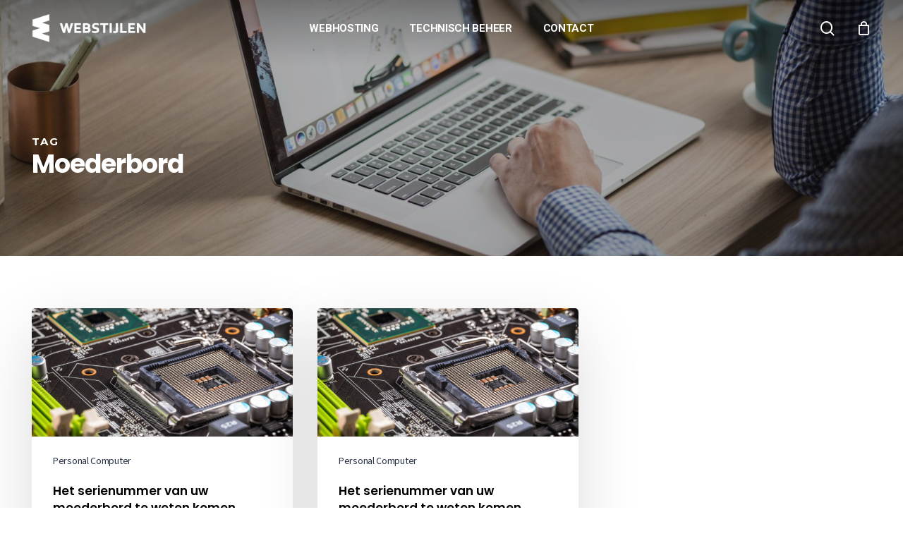

--- FILE ---
content_type: text/html; charset=UTF-8
request_url: https://www.webstijlen.nl/onderwerp/moederbord/
body_size: 21759
content:
<!doctype html>
<html lang="nl-NL" class="no-js">
<head>
	<meta charset="UTF-8">
	<meta name="viewport" content="width=device-width, initial-scale=1, maximum-scale=1, user-scalable=0" /><link rel="shortcut icon" href="https://www.webstijlen.nl/wp-content/uploads/2016/07/apple-touch-icon-152x152.png" /><meta name='robots' content='index, follow, max-image-preview:large, max-snippet:-1, max-video-preview:-1' />

	<!-- This site is optimized with the Yoast SEO plugin v26.8 - https://yoast.com/product/yoast-seo-wordpress/ -->
	<title>Meer over Moederbord</title>
	<link rel="canonical" href="https://www.webstijlen.nl/onderwerp/moederbord/" />
	<meta property="og:locale" content="nl_NL" />
	<meta property="og:type" content="article" />
	<meta property="og:title" content="Meer over Moederbord" />
	<meta property="og:url" content="https://www.webstijlen.nl/onderwerp/moederbord/" />
	<meta property="og:site_name" content="Webstijlen" />
	<meta name="twitter:card" content="summary_large_image" />
	<meta name="twitter:site" content="@Webstijlen" />
	<script type="application/ld+json" class="yoast-schema-graph">{"@context":"https://schema.org","@graph":[{"@type":"CollectionPage","@id":"https://www.webstijlen.nl/onderwerp/moederbord/","url":"https://www.webstijlen.nl/onderwerp/moederbord/","name":"Meer over Moederbord","isPartOf":{"@id":"https://www.webstijlen.nl/#website"},"primaryImageOfPage":{"@id":"https://www.webstijlen.nl/onderwerp/moederbord/#primaryimage"},"image":{"@id":"https://www.webstijlen.nl/onderwerp/moederbord/#primaryimage"},"thumbnailUrl":"https://www.webstijlen.nl/wp-content/uploads/2018/07/moederbord.jpg","breadcrumb":{"@id":"https://www.webstijlen.nl/onderwerp/moederbord/#breadcrumb"},"inLanguage":"nl-NL"},{"@type":"ImageObject","inLanguage":"nl-NL","@id":"https://www.webstijlen.nl/onderwerp/moederbord/#primaryimage","url":"https://www.webstijlen.nl/wp-content/uploads/2018/07/moederbord.jpg","contentUrl":"https://www.webstijlen.nl/wp-content/uploads/2018/07/moederbord.jpg","width":2000,"height":986},{"@type":"BreadcrumbList","@id":"https://www.webstijlen.nl/onderwerp/moederbord/#breadcrumb","itemListElement":[{"@type":"ListItem","position":1,"name":"Home","item":"https://www.webstijlen.nl/"},{"@type":"ListItem","position":2,"name":"Moederbord"}]},{"@type":"WebSite","@id":"https://www.webstijlen.nl/#website","url":"https://www.webstijlen.nl/","name":"Webstijlen","description":"Dé WordPress specialist met gevoel voor uw merk","potentialAction":[{"@type":"SearchAction","target":{"@type":"EntryPoint","urlTemplate":"https://www.webstijlen.nl/?s={search_term_string}"},"query-input":{"@type":"PropertyValueSpecification","valueRequired":true,"valueName":"search_term_string"}}],"inLanguage":"nl-NL"}]}</script>
	<!-- / Yoast SEO plugin. -->


<link rel='dns-prefetch' href='//fonts.googleapis.com' />
<link rel="preload" href="https://www.webstijlen.nl/wp-content/themes/salient/css/fonts/icomoon.woff?v=1.7" as="font" type="font/woff" crossorigin="anonymous"><style id='wp-img-auto-sizes-contain-inline-css' type='text/css'>
img:is([sizes=auto i],[sizes^="auto," i]){contain-intrinsic-size:3000px 1500px}
/*# sourceURL=wp-img-auto-sizes-contain-inline-css */
</style>
<link rel='stylesheet' id='woocommerce-layout-css' href='https://www.webstijlen.nl/wp-content/plugins/woocommerce/assets/css/woocommerce-layout.css?ver=10.4.3' type='text/css' media='all' />
<link rel='stylesheet' id='woocommerce-smallscreen-css' href='https://www.webstijlen.nl/wp-content/plugins/woocommerce/assets/css/woocommerce-smallscreen.css?ver=10.4.3' type='text/css' media='only screen and (max-width: 768px)' />
<link rel='stylesheet' id='woocommerce-general-css' href='https://www.webstijlen.nl/wp-content/plugins/woocommerce/assets/css/woocommerce.css?ver=10.4.3' type='text/css' media='all' />
<style id='woocommerce-inline-inline-css' type='text/css'>
.woocommerce form .form-row .required { visibility: visible; }
/*# sourceURL=woocommerce-inline-inline-css */
</style>
<link rel='stylesheet' id='parent-style-css' href='https://www.webstijlen.nl/wp-content/themes/salient/style.css?ver=6.9' type='text/css' media='all' />
<link rel='stylesheet' id='salient-grid-system-css' href='https://www.webstijlen.nl/wp-content/themes/salient/css/build/grid-system.css?ver=18.0.2' type='text/css' media='all' />
<link rel='stylesheet' id='main-styles-css' href='https://www.webstijlen.nl/wp-content/themes/salient/css/build/style.css?ver=18.0.2' type='text/css' media='all' />
<style id='main-styles-inline-css' type='text/css'>

		@font-face{
		     font-family:'Open Sans';
		     src:url('https://www.webstijlen.nl/wp-content/themes/salient/css/fonts/OpenSans-Light.woff') format('woff');
		     font-weight:300;
		     font-style:normal; font-display: swap;
		}
		 @font-face{
		     font-family:'Open Sans';
		     src:url('https://www.webstijlen.nl/wp-content/themes/salient/css/fonts/OpenSans-Regular.woff') format('woff');
		     font-weight:400;
		     font-style:normal; font-display: swap;
		}
		 @font-face{
		     font-family:'Open Sans';
		     src:url('https://www.webstijlen.nl/wp-content/themes/salient/css/fonts/OpenSans-SemiBold.woff') format('woff');
		     font-weight:600;
		     font-style:normal; font-display: swap;
		}
		 @font-face{
		     font-family:'Open Sans';
		     src:url('https://www.webstijlen.nl/wp-content/themes/salient/css/fonts/OpenSans-Bold.woff') format('woff');
		     font-weight:700;
		     font-style:normal; font-display: swap;
		}
@media only screen and (max-width:999px){#ajax-content-wrap .top-level .nectar-post-grid[data-animation*="fade"] .nectar-post-grid-item,#ajax-content-wrap .top-level .nectar-post-grid[data-animation="zoom-out-reveal"] .nectar-post-grid-item *:not(.content):not(.bg-overlay),#ajax-content-wrap .top-level .nectar-post-grid[data-animation="zoom-out-reveal"] .nectar-post-grid-item *:before{transform:none;opacity:1;clip-path:none;}#ajax-content-wrap .top-level .nectar-post-grid[data-animation="zoom-out-reveal"] .nectar-post-grid-item .nectar-el-parallax-scroll .nectar-post-grid-item-bg-wrap-inner{transform:scale(1.275);}}.wpb_row.vc_row.top-level .nectar-video-bg{opacity:1;height:100%;width:100%;object-fit:cover;object-position:center center;}body.using-mobile-browser .wpb_row.vc_row.top-level .nectar-video-wrap{left:0;}body.using-mobile-browser .wpb_row.vc_row.top-level.full-width-section .nectar-video-wrap:not(.column-video){left:50%;}body.using-mobile-browser #nectar_fullscreen_rows[data-mobile-disable="off"] .wpb_row.vc_row.top-level.full-width-section .nectar-video-wrap:not(.column-video){left:0;}.wpb_row.vc_row.top-level .nectar-video-wrap{opacity:1;width:100%;}body .wpb_row.parallax_section.top-level > .nectar-video-wrap video:not(.translate){opacity:1;}.top-level .portfolio-items[data-loading=lazy-load] .col .inner-wrap.animated .top-level-image{opacity:1;}.wpb_row.vc_row.top-level .column-image-bg-wrap[data-n-parallax-bg="true"] .column-image-bg,.wpb_row.vc_row.top-level + .wpb_row .column-image-bg-wrap[data-n-parallax-bg="true"] .column-image-bg,#portfolio-extra > .wpb_row.vc_row.parallax_section:first-child .row-bg{transform:none!important;height:100%!important;opacity:1;}#portfolio-extra > .wpb_row.vc_row.parallax_section .row-bg{background-attachment:scroll;}.scroll-down-wrap.hidden{transform:none;opacity:1;}#ajax-loading-screen[data-disable-mobile="0"]{display:none!important;}body[data-slide-out-widget-area-style="slide-out-from-right"].material .slide_out_area_close.hide_until_rendered{opacity:0;}
/*# sourceURL=main-styles-inline-css */
</style>
<link rel='stylesheet' id='nectar-header-layout-centered-menu-css' href='https://www.webstijlen.nl/wp-content/themes/salient/css/build/header/header-layout-centered-menu.css?ver=18.0.2' type='text/css' media='all' />
<link rel='stylesheet' id='nectar-header-megamenu-css' href='https://www.webstijlen.nl/wp-content/themes/salient/css/build/header/header-megamenu.css?ver=18.0.2' type='text/css' media='all' />
<link rel='stylesheet' id='nectar-cf7-css' href='https://www.webstijlen.nl/wp-content/themes/salient/css/build/third-party/cf7.css?ver=18.0.2' type='text/css' media='all' />
<link rel='stylesheet' id='nectar-blog-masonry-core-css' href='https://www.webstijlen.nl/wp-content/themes/salient/css/build/blog/masonry-core.css?ver=18.0.2' type='text/css' media='all' />
<link rel='stylesheet' id='responsive-css' href='https://www.webstijlen.nl/wp-content/themes/salient/css/build/responsive.css?ver=18.0.2' type='text/css' media='all' />
<link rel='stylesheet' id='nectar-product-style-classic-css' href='https://www.webstijlen.nl/wp-content/themes/salient/css/build/third-party/woocommerce/product-style-classic.css?ver=18.0.2' type='text/css' media='all' />
<link rel='stylesheet' id='woocommerce-css' href='https://www.webstijlen.nl/wp-content/themes/salient/css/build/woocommerce.css?ver=18.0.2' type='text/css' media='all' />
<link rel='stylesheet' id='select2-css' href='https://www.webstijlen.nl/wp-content/plugins/woocommerce/assets/css/select2.css?ver=10.4.3' type='text/css' media='all' />
<link rel='stylesheet' id='skin-material-css' href='https://www.webstijlen.nl/wp-content/themes/salient/css/build/skin-material.css?ver=18.0.2' type='text/css' media='all' />
<link rel='stylesheet' id='salient-wp-menu-dynamic-css' href='https://www.webstijlen.nl/wp-content/uploads/salient/menu-dynamic.css?ver=99598' type='text/css' media='all' />
<link rel='stylesheet' id='js_composer_front-css' href='https://www.webstijlen.nl/wp-content/themes/salient/css/build/plugins/js_composer.css?ver=18.0.2' type='text/css' media='all' />
<link rel='stylesheet' id='dynamic-css-css' href='https://www.webstijlen.nl/wp-content/uploads/salient/salient-dynamic-styles.css?ver=73246' type='text/css' media='all' />
<style id='dynamic-css-inline-css' type='text/css'>
body[data-bg-header="true"].category .container-wrap,body[data-bg-header="true"].author .container-wrap,body[data-bg-header="true"].date .container-wrap,body[data-bg-header="true"].blog .container-wrap{padding-top:var(--container-padding)!important}.archive.author .row .col.section-title span,.archive.category .row .col.section-title span,.archive.tag .row .col.section-title span,.archive.date .row .col.section-title span{padding-left:0}body.author #page-header-wrap #page-header-bg,body.category #page-header-wrap #page-header-bg,body.tag #page-header-wrap #page-header-bg,body.date #page-header-wrap #page-header-bg{height:auto;padding-top:8%;padding-bottom:8%;}.archive #page-header-wrap{height:auto;}.archive.category .row .col.section-title p,.archive.tag .row .col.section-title p{margin-top:10px;}body[data-bg-header="true"].archive .container-wrap.meta_overlaid_blog,body[data-bg-header="true"].category .container-wrap.meta_overlaid_blog,body[data-bg-header="true"].author .container-wrap.meta_overlaid_blog,body[data-bg-header="true"].date .container-wrap.meta_overlaid_blog{padding-top:0!important;}#page-header-bg[data-alignment="center"] .span_6 p{margin:0 auto;}body.archive #page-header-bg:not(.fullscreen-header) .span_6{position:relative;-webkit-transform:none;transform:none;top:0;}.blog-archive-header .nectar-author-gravatar img{width:125px;border-radius:100px;}.blog-archive-header .container .span_12 p{font-size:min(max(calc(1.3vw),16px),20px);line-height:1.5;margin-top:.5em;}body .page-header-no-bg.color-bg{padding:5% 0;}@media only screen and (max-width:999px){body .page-header-no-bg.color-bg{padding:7% 0;}}@media only screen and (max-width:690px){body .page-header-no-bg.color-bg{padding:9% 0;}.blog-archive-header .nectar-author-gravatar img{width:75px;}}.blog-archive-header.color-bg .col.section-title{border-bottom:0;padding:0;}.blog-archive-header.color-bg *{color:inherit!important;}.nectar-archive-tax-count{position:relative;padding:.5em;transform:translateX(0.25em) translateY(-0.75em);font-size:clamp(14px,0.3em,20px);display:inline-block;vertical-align:super;}.nectar-archive-tax-count:before{content:"";display:block;padding-bottom:100%;width:100%;position:absolute;top:50%;left:50%;transform:translate(-50%,-50%);border-radius:100px;background-color:currentColor;opacity:0.1;}.no-rgba #header-space{display:none;}@media only screen and (max-width:999px){body #header-space[data-header-mobile-fixed="1"]{display:none;}#header-outer[data-mobile-fixed="false"]{position:absolute;}}@media only screen and (max-width:999px){body:not(.nectar-no-flex-height) #header-space[data-secondary-header-display="full"]:not([data-header-mobile-fixed="false"]){display:block!important;margin-bottom:-56px;}#header-space[data-secondary-header-display="full"][data-header-mobile-fixed="false"]{display:none;}}@media only screen and (min-width:1000px){#header-space{display:none;}.nectar-slider-wrap.first-section,.parallax_slider_outer.first-section,.full-width-content.first-section,.parallax_slider_outer.first-section .swiper-slide .content,.nectar-slider-wrap.first-section .swiper-slide .content,#page-header-bg,.nder-page-header,#page-header-wrap,.full-width-section.first-section{margin-top:0!important;}body #page-header-bg,body #page-header-wrap{height:80px;}body #search-outer{z-index:100000;}}@media only screen and (min-width:1000px){#page-header-wrap.fullscreen-header,#page-header-wrap.fullscreen-header #page-header-bg,html:not(.nectar-box-roll-loaded) .nectar-box-roll > #page-header-bg.fullscreen-header,.nectar_fullscreen_zoom_recent_projects,#nectar_fullscreen_rows:not(.afterLoaded) > div,#nectar_fullscreen_rows:not(.afterLoaded) > section{height:100vh;}.wpb_row.vc_row-o-full-height.top-level,.wpb_row.vc_row-o-full-height.top-level > .col.span_12{min-height:100vh;}#page-header-bg[data-alignment-v="middle"] .span_6 .inner-wrap,#page-header-bg[data-alignment-v="top"] .span_6 .inner-wrap,.blog-archive-header.color-bg .container{padding-top:calc(85px + var(--nectar_hook_before_nav_content_height,0px));}#page-header-wrap.container #page-header-bg .span_6 .inner-wrap{padding-top:0;}.nectar-slider-wrap[data-fullscreen="true"]:not(.loaded),.nectar-slider-wrap[data-fullscreen="true"]:not(.loaded) .swiper-container{height:calc(100vh + 2px)!important;}.admin-bar .nectar-slider-wrap[data-fullscreen="true"]:not(.loaded),.admin-bar .nectar-slider-wrap[data-fullscreen="true"]:not(.loaded) .swiper-container{height:calc(100vh - 30px)!important;}}@media only screen and (max-width:999px){#page-header-bg[data-alignment-v="middle"]:not(.fullscreen-header) .span_6 .inner-wrap,#page-header-bg[data-alignment-v="top"] .span_6 .inner-wrap,.blog-archive-header.color-bg .container{padding-top:calc(60px + var(--nectar_hook_before_nav_content_height,0px));}.vc_row.top-level.full-width-section:not(.full-width-ns) > .span_12,#page-header-bg[data-alignment-v="bottom"] .span_6 .inner-wrap{padding-top:30px;}}@media only screen and (max-width:690px){.vc_row.top-level.full-width-section:not(.full-width-ns) > .span_12{padding-top:60px;}.vc_row.top-level.full-width-content .nectar-recent-posts-single_featured .recent-post-container > .inner-wrap{padding-top:30px;}}@media only screen and (max-width:999px){.full-width-ns .nectar-slider-wrap .swiper-slide[data-y-pos="middle"] .content,.full-width-ns .nectar-slider-wrap .swiper-slide[data-y-pos="top"] .content{padding-top:30px;}}@media only screen and (max-width:999px){.using-mobile-browser #nectar_fullscreen_rows:not(.afterLoaded):not([data-mobile-disable="on"]) > div{height:calc(100vh - 76px);}.using-mobile-browser .wpb_row.vc_row-o-full-height.top-level,.using-mobile-browser .wpb_row.vc_row-o-full-height.top-level > .col.span_12,[data-permanent-transparent="1"].using-mobile-browser .wpb_row.vc_row-o-full-height.top-level,[data-permanent-transparent="1"].using-mobile-browser .wpb_row.vc_row-o-full-height.top-level > .col.span_12{min-height:calc(100vh - 76px);}html:not(.nectar-box-roll-loaded) .nectar-box-roll > #page-header-bg.fullscreen-header,.nectar_fullscreen_zoom_recent_projects,.nectar-slider-wrap[data-fullscreen="true"]:not(.loaded),.nectar-slider-wrap[data-fullscreen="true"]:not(.loaded) .swiper-container,#nectar_fullscreen_rows:not(.afterLoaded):not([data-mobile-disable="on"]) > div{height:calc(100vh - 1px);}.wpb_row.vc_row-o-full-height.top-level,.wpb_row.vc_row-o-full-height.top-level > .col.span_12{min-height:calc(100vh - 1px);}body[data-transparent-header="false"] #ajax-content-wrap.no-scroll{min-height:calc(100vh - 1px);height:calc(100vh - 1px);}}.post-type-archive-product.woocommerce .container-wrap,.tax-product_cat.woocommerce .container-wrap{background-color:#f6f6f6;}.woocommerce ul.products li.product.material,.woocommerce-page ul.products li.product.material{background-color:#ffffff;}.woocommerce ul.products li.product.minimal .product-wrap,.woocommerce ul.products li.product.minimal .background-color-expand,.woocommerce-page ul.products li.product.minimal .product-wrap,.woocommerce-page ul.products li.product.minimal .background-color-expand{background-color:#ffffff;}.screen-reader-text,.nectar-skip-to-content:not(:focus){border:0;clip:rect(1px,1px,1px,1px);clip-path:inset(50%);height:1px;margin:-1px;overflow:hidden;padding:0;position:absolute!important;width:1px;word-wrap:normal!important;}.row .col img:not([srcset]){width:auto;}.row .col img.img-with-animation.nectar-lazy:not([srcset]){width:100%;}
.header-link {
  position: absolute;
  left: -0.5em;
  opacity: 0;

  -webkit-transition: opacity 0.2s ease-in-out 0.1s;
  -moz-transition: opacity 0.2s ease-in-out 0.1s;
  -ms-transition: opacity 0.2s ease-in-out 0.1s;
}

h2:hover .header-link,
h3:hover .header-link,
h4:hover .header-link,
h5:hover .header-link,
h6:hover .header-link {
  opacity: 1;
}
/*# sourceURL=dynamic-css-inline-css */
</style>
<link rel='stylesheet' id='salient-child-style-css' href='https://www.webstijlen.nl/wp-content/themes/salient-child/style.css?ver=18.0.2' type='text/css' media='all' />
<link rel='stylesheet' id='redux-google-fonts-salient_redux-css' href='https://fonts.googleapis.com/css?family=Roboto%3A700%7CPoppins%3A700%2C600%2C400%7CMontserrat%3A700%7CSource+Sans+3%3A400%7COpen+Sans%3A600%2C400%2C700&#038;subset=latin-ext%2Clatin&#038;display=swap&#038;ver=6.9' type='text/css' media='all' />
<script type="text/javascript" src="https://www.webstijlen.nl/wp-includes/js/jquery/jquery.min.js" id="jquery-core-js"></script>
<script type="text/javascript" src="https://www.webstijlen.nl/wp-includes/js/jquery/jquery-migrate.min.js" id="jquery-migrate-js"></script>
<script type="text/javascript" src="https://www.webstijlen.nl/wp-content/plugins/woocommerce/assets/js/jquery-blockui/jquery.blockUI.min.js" id="wc-jquery-blockui-js" defer="defer" data-wp-strategy="defer"></script>
<script type="text/javascript" id="wc-add-to-cart-js-extra">
/* <![CDATA[ */
var wc_add_to_cart_params = {"ajax_url":"/wp-admin/admin-ajax.php","wc_ajax_url":"/?wc-ajax=%%endpoint%%","i18n_view_cart":"Bekijk winkelwagen","cart_url":"https://www.webstijlen.nl/winkel/","is_cart":"","cart_redirect_after_add":"no"};
//# sourceURL=wc-add-to-cart-js-extra
/* ]]> */
</script>
<script type="text/javascript" src="https://www.webstijlen.nl/wp-content/plugins/woocommerce/assets/js/frontend/add-to-cart.min.js" id="wc-add-to-cart-js" defer="defer" data-wp-strategy="defer"></script>
<script type="text/javascript" src="https://www.webstijlen.nl/wp-content/plugins/woocommerce/assets/js/js-cookie/js.cookie.min.js" id="wc-js-cookie-js" defer="defer" data-wp-strategy="defer"></script>
<script type="text/javascript" id="woocommerce-js-extra">
/* <![CDATA[ */
var woocommerce_params = {"ajax_url":"/wp-admin/admin-ajax.php","wc_ajax_url":"/?wc-ajax=%%endpoint%%","i18n_password_show":"Wachtwoord weergeven","i18n_password_hide":"Wachtwoord verbergen"};
//# sourceURL=woocommerce-js-extra
/* ]]> */
</script>
<script type="text/javascript" src="https://www.webstijlen.nl/wp-content/plugins/woocommerce/assets/js/frontend/woocommerce.min.js" id="woocommerce-js" defer="defer" data-wp-strategy="defer"></script>
<script type="text/javascript" src="https://www.webstijlen.nl/wp-content/plugins/woocommerce/assets/js/flexslider/jquery.flexslider.min.js" id="wc-flexslider-js" defer="defer" data-wp-strategy="defer"></script>
<script type="text/javascript" src="https://www.webstijlen.nl/wp-content/plugins/woocommerce/assets/js/select2/select2.full.min.js" id="wc-select2-js" defer="defer" data-wp-strategy="defer"></script>
<script></script><link rel="https://api.w.org/" href="https://www.webstijlen.nl/wp-json/" /><link rel="alternate" title="JSON" type="application/json" href="https://www.webstijlen.nl/wp-json/wp/v2/tags/247" /><script type="text/javascript"> var root = document.getElementsByTagName( "html" )[0]; root.setAttribute( "class", "js" ); </script><script>
  (function(i,s,o,g,r,a,m){i['GoogleAnalyticsObject']=r;i[r]=i[r]||function(){
  (i[r].q=i[r].q||[]).push(arguments)},i[r].l=1*new Date();a=s.createElement(o),
  m=s.getElementsByTagName(o)[0];a.async=1;a.src=g;m.parentNode.insertBefore(a,m)
  })(window,document,'script','https://www.google-analytics.com/analytics.js','ga');
 
  ga('create', 'UA-5410945-4', 'auto');
  ga('set', 'anonymizeIp', true);
  ga('send', 'pageview');
 
</script>

<script>
$(function() {
  return $("h2, h3, h4, h5, h6").each(function(i, el) {
    var $el, icon, id;
    $el = $(el);
    id = $el.attr('id');
    icon = '<i class="fa fa-link"></i>';
    if (id) {
      return $el.prepend($("<a />").addClass("header-link").attr("href", "#" + id).html(icon));
    }
  });
});
</script>	<noscript><style>.woocommerce-product-gallery{ opacity: 1 !important; }</style></noscript>
	<meta name="generator" content="Powered by WPBakery Page Builder - drag and drop page builder for WordPress."/>
<link rel="icon" href="https://www.webstijlen.nl/wp-content/uploads/2016/07/cropped-apple-touch-icon-152x152-1-32x32.png" sizes="32x32" />
<link rel="icon" href="https://www.webstijlen.nl/wp-content/uploads/2016/07/cropped-apple-touch-icon-152x152-1-192x192.png" sizes="192x192" />
<link rel="apple-touch-icon" href="https://www.webstijlen.nl/wp-content/uploads/2016/07/cropped-apple-touch-icon-152x152-1-180x180.png" />
<meta name="msapplication-TileImage" content="https://www.webstijlen.nl/wp-content/uploads/2016/07/cropped-apple-touch-icon-152x152-1-270x270.png" />
<noscript><style> .wpb_animate_when_almost_visible { opacity: 1; }</style></noscript><link rel='stylesheet' id='wc-blocks-style-css' href='https://www.webstijlen.nl/wp-content/plugins/woocommerce/assets/client/blocks/wc-blocks.css?ver=wc-10.4.3' type='text/css' media='all' />
<style id='global-styles-inline-css' type='text/css'>
:root{--wp--preset--aspect-ratio--square: 1;--wp--preset--aspect-ratio--4-3: 4/3;--wp--preset--aspect-ratio--3-4: 3/4;--wp--preset--aspect-ratio--3-2: 3/2;--wp--preset--aspect-ratio--2-3: 2/3;--wp--preset--aspect-ratio--16-9: 16/9;--wp--preset--aspect-ratio--9-16: 9/16;--wp--preset--color--black: #000000;--wp--preset--color--cyan-bluish-gray: #abb8c3;--wp--preset--color--white: #ffffff;--wp--preset--color--pale-pink: #f78da7;--wp--preset--color--vivid-red: #cf2e2e;--wp--preset--color--luminous-vivid-orange: #ff6900;--wp--preset--color--luminous-vivid-amber: #fcb900;--wp--preset--color--light-green-cyan: #7bdcb5;--wp--preset--color--vivid-green-cyan: #00d084;--wp--preset--color--pale-cyan-blue: #8ed1fc;--wp--preset--color--vivid-cyan-blue: #0693e3;--wp--preset--color--vivid-purple: #9b51e0;--wp--preset--gradient--vivid-cyan-blue-to-vivid-purple: linear-gradient(135deg,rgb(6,147,227) 0%,rgb(155,81,224) 100%);--wp--preset--gradient--light-green-cyan-to-vivid-green-cyan: linear-gradient(135deg,rgb(122,220,180) 0%,rgb(0,208,130) 100%);--wp--preset--gradient--luminous-vivid-amber-to-luminous-vivid-orange: linear-gradient(135deg,rgb(252,185,0) 0%,rgb(255,105,0) 100%);--wp--preset--gradient--luminous-vivid-orange-to-vivid-red: linear-gradient(135deg,rgb(255,105,0) 0%,rgb(207,46,46) 100%);--wp--preset--gradient--very-light-gray-to-cyan-bluish-gray: linear-gradient(135deg,rgb(238,238,238) 0%,rgb(169,184,195) 100%);--wp--preset--gradient--cool-to-warm-spectrum: linear-gradient(135deg,rgb(74,234,220) 0%,rgb(151,120,209) 20%,rgb(207,42,186) 40%,rgb(238,44,130) 60%,rgb(251,105,98) 80%,rgb(254,248,76) 100%);--wp--preset--gradient--blush-light-purple: linear-gradient(135deg,rgb(255,206,236) 0%,rgb(152,150,240) 100%);--wp--preset--gradient--blush-bordeaux: linear-gradient(135deg,rgb(254,205,165) 0%,rgb(254,45,45) 50%,rgb(107,0,62) 100%);--wp--preset--gradient--luminous-dusk: linear-gradient(135deg,rgb(255,203,112) 0%,rgb(199,81,192) 50%,rgb(65,88,208) 100%);--wp--preset--gradient--pale-ocean: linear-gradient(135deg,rgb(255,245,203) 0%,rgb(182,227,212) 50%,rgb(51,167,181) 100%);--wp--preset--gradient--electric-grass: linear-gradient(135deg,rgb(202,248,128) 0%,rgb(113,206,126) 100%);--wp--preset--gradient--midnight: linear-gradient(135deg,rgb(2,3,129) 0%,rgb(40,116,252) 100%);--wp--preset--font-size--small: 13px;--wp--preset--font-size--medium: 20px;--wp--preset--font-size--large: 36px;--wp--preset--font-size--x-large: 42px;--wp--preset--spacing--20: 0.44rem;--wp--preset--spacing--30: 0.67rem;--wp--preset--spacing--40: 1rem;--wp--preset--spacing--50: 1.5rem;--wp--preset--spacing--60: 2.25rem;--wp--preset--spacing--70: 3.38rem;--wp--preset--spacing--80: 5.06rem;--wp--preset--shadow--natural: 6px 6px 9px rgba(0, 0, 0, 0.2);--wp--preset--shadow--deep: 12px 12px 50px rgba(0, 0, 0, 0.4);--wp--preset--shadow--sharp: 6px 6px 0px rgba(0, 0, 0, 0.2);--wp--preset--shadow--outlined: 6px 6px 0px -3px rgb(255, 255, 255), 6px 6px rgb(0, 0, 0);--wp--preset--shadow--crisp: 6px 6px 0px rgb(0, 0, 0);}:root { --wp--style--global--content-size: 1300px;--wp--style--global--wide-size: 1300px; }:where(body) { margin: 0; }.wp-site-blocks > .alignleft { float: left; margin-right: 2em; }.wp-site-blocks > .alignright { float: right; margin-left: 2em; }.wp-site-blocks > .aligncenter { justify-content: center; margin-left: auto; margin-right: auto; }:where(.is-layout-flex){gap: 0.5em;}:where(.is-layout-grid){gap: 0.5em;}.is-layout-flow > .alignleft{float: left;margin-inline-start: 0;margin-inline-end: 2em;}.is-layout-flow > .alignright{float: right;margin-inline-start: 2em;margin-inline-end: 0;}.is-layout-flow > .aligncenter{margin-left: auto !important;margin-right: auto !important;}.is-layout-constrained > .alignleft{float: left;margin-inline-start: 0;margin-inline-end: 2em;}.is-layout-constrained > .alignright{float: right;margin-inline-start: 2em;margin-inline-end: 0;}.is-layout-constrained > .aligncenter{margin-left: auto !important;margin-right: auto !important;}.is-layout-constrained > :where(:not(.alignleft):not(.alignright):not(.alignfull)){max-width: var(--wp--style--global--content-size);margin-left: auto !important;margin-right: auto !important;}.is-layout-constrained > .alignwide{max-width: var(--wp--style--global--wide-size);}body .is-layout-flex{display: flex;}.is-layout-flex{flex-wrap: wrap;align-items: center;}.is-layout-flex > :is(*, div){margin: 0;}body .is-layout-grid{display: grid;}.is-layout-grid > :is(*, div){margin: 0;}body{padding-top: 0px;padding-right: 0px;padding-bottom: 0px;padding-left: 0px;}:root :where(.wp-element-button, .wp-block-button__link){background-color: #32373c;border-width: 0;color: #fff;font-family: inherit;font-size: inherit;font-style: inherit;font-weight: inherit;letter-spacing: inherit;line-height: inherit;padding-top: calc(0.667em + 2px);padding-right: calc(1.333em + 2px);padding-bottom: calc(0.667em + 2px);padding-left: calc(1.333em + 2px);text-decoration: none;text-transform: inherit;}.has-black-color{color: var(--wp--preset--color--black) !important;}.has-cyan-bluish-gray-color{color: var(--wp--preset--color--cyan-bluish-gray) !important;}.has-white-color{color: var(--wp--preset--color--white) !important;}.has-pale-pink-color{color: var(--wp--preset--color--pale-pink) !important;}.has-vivid-red-color{color: var(--wp--preset--color--vivid-red) !important;}.has-luminous-vivid-orange-color{color: var(--wp--preset--color--luminous-vivid-orange) !important;}.has-luminous-vivid-amber-color{color: var(--wp--preset--color--luminous-vivid-amber) !important;}.has-light-green-cyan-color{color: var(--wp--preset--color--light-green-cyan) !important;}.has-vivid-green-cyan-color{color: var(--wp--preset--color--vivid-green-cyan) !important;}.has-pale-cyan-blue-color{color: var(--wp--preset--color--pale-cyan-blue) !important;}.has-vivid-cyan-blue-color{color: var(--wp--preset--color--vivid-cyan-blue) !important;}.has-vivid-purple-color{color: var(--wp--preset--color--vivid-purple) !important;}.has-black-background-color{background-color: var(--wp--preset--color--black) !important;}.has-cyan-bluish-gray-background-color{background-color: var(--wp--preset--color--cyan-bluish-gray) !important;}.has-white-background-color{background-color: var(--wp--preset--color--white) !important;}.has-pale-pink-background-color{background-color: var(--wp--preset--color--pale-pink) !important;}.has-vivid-red-background-color{background-color: var(--wp--preset--color--vivid-red) !important;}.has-luminous-vivid-orange-background-color{background-color: var(--wp--preset--color--luminous-vivid-orange) !important;}.has-luminous-vivid-amber-background-color{background-color: var(--wp--preset--color--luminous-vivid-amber) !important;}.has-light-green-cyan-background-color{background-color: var(--wp--preset--color--light-green-cyan) !important;}.has-vivid-green-cyan-background-color{background-color: var(--wp--preset--color--vivid-green-cyan) !important;}.has-pale-cyan-blue-background-color{background-color: var(--wp--preset--color--pale-cyan-blue) !important;}.has-vivid-cyan-blue-background-color{background-color: var(--wp--preset--color--vivid-cyan-blue) !important;}.has-vivid-purple-background-color{background-color: var(--wp--preset--color--vivid-purple) !important;}.has-black-border-color{border-color: var(--wp--preset--color--black) !important;}.has-cyan-bluish-gray-border-color{border-color: var(--wp--preset--color--cyan-bluish-gray) !important;}.has-white-border-color{border-color: var(--wp--preset--color--white) !important;}.has-pale-pink-border-color{border-color: var(--wp--preset--color--pale-pink) !important;}.has-vivid-red-border-color{border-color: var(--wp--preset--color--vivid-red) !important;}.has-luminous-vivid-orange-border-color{border-color: var(--wp--preset--color--luminous-vivid-orange) !important;}.has-luminous-vivid-amber-border-color{border-color: var(--wp--preset--color--luminous-vivid-amber) !important;}.has-light-green-cyan-border-color{border-color: var(--wp--preset--color--light-green-cyan) !important;}.has-vivid-green-cyan-border-color{border-color: var(--wp--preset--color--vivid-green-cyan) !important;}.has-pale-cyan-blue-border-color{border-color: var(--wp--preset--color--pale-cyan-blue) !important;}.has-vivid-cyan-blue-border-color{border-color: var(--wp--preset--color--vivid-cyan-blue) !important;}.has-vivid-purple-border-color{border-color: var(--wp--preset--color--vivid-purple) !important;}.has-vivid-cyan-blue-to-vivid-purple-gradient-background{background: var(--wp--preset--gradient--vivid-cyan-blue-to-vivid-purple) !important;}.has-light-green-cyan-to-vivid-green-cyan-gradient-background{background: var(--wp--preset--gradient--light-green-cyan-to-vivid-green-cyan) !important;}.has-luminous-vivid-amber-to-luminous-vivid-orange-gradient-background{background: var(--wp--preset--gradient--luminous-vivid-amber-to-luminous-vivid-orange) !important;}.has-luminous-vivid-orange-to-vivid-red-gradient-background{background: var(--wp--preset--gradient--luminous-vivid-orange-to-vivid-red) !important;}.has-very-light-gray-to-cyan-bluish-gray-gradient-background{background: var(--wp--preset--gradient--very-light-gray-to-cyan-bluish-gray) !important;}.has-cool-to-warm-spectrum-gradient-background{background: var(--wp--preset--gradient--cool-to-warm-spectrum) !important;}.has-blush-light-purple-gradient-background{background: var(--wp--preset--gradient--blush-light-purple) !important;}.has-blush-bordeaux-gradient-background{background: var(--wp--preset--gradient--blush-bordeaux) !important;}.has-luminous-dusk-gradient-background{background: var(--wp--preset--gradient--luminous-dusk) !important;}.has-pale-ocean-gradient-background{background: var(--wp--preset--gradient--pale-ocean) !important;}.has-electric-grass-gradient-background{background: var(--wp--preset--gradient--electric-grass) !important;}.has-midnight-gradient-background{background: var(--wp--preset--gradient--midnight) !important;}.has-small-font-size{font-size: var(--wp--preset--font-size--small) !important;}.has-medium-font-size{font-size: var(--wp--preset--font-size--medium) !important;}.has-large-font-size{font-size: var(--wp--preset--font-size--large) !important;}.has-x-large-font-size{font-size: var(--wp--preset--font-size--x-large) !important;}
/*# sourceURL=global-styles-inline-css */
</style>
<link data-pagespeed-no-defer data-nowprocket data-wpacu-skip data-no-optimize data-noptimize rel='stylesheet' id='main-styles-non-critical-css' href='https://www.webstijlen.nl/wp-content/themes/salient/css/build/style-non-critical.css?ver=18.0.2' type='text/css' media='all' />
<link rel='stylesheet' id='font-awesome-css' href='https://www.webstijlen.nl/wp-content/themes/salient/css/font-awesome.min.css?ver=4.7.1' type='text/css' media='all' />
<link data-pagespeed-no-defer data-nowprocket data-wpacu-skip data-no-optimize data-noptimize rel='stylesheet' id='nectar-woocommerce-non-critical-css' href='https://www.webstijlen.nl/wp-content/themes/salient/css/build/third-party/woocommerce/woocommerce-non-critical.css?ver=18.0.2' type='text/css' media='all' />
<link data-pagespeed-no-defer data-nowprocket data-wpacu-skip data-no-optimize data-noptimize rel='stylesheet' id='nectar-ocm-core-css' href='https://www.webstijlen.nl/wp-content/themes/salient/css/build/off-canvas/core.css?ver=18.0.2' type='text/css' media='all' />
<link data-pagespeed-no-defer data-nowprocket data-wpacu-skip data-no-optimize data-noptimize rel='stylesheet' id='nectar-ocm-simple-css' href='https://www.webstijlen.nl/wp-content/themes/salient/css/build/off-canvas/simple-dropdown.css?ver=18.0.2' type='text/css' media='all' />
</head><body class="archive tag tag-moederbord tag-247 wp-theme-salient wp-child-theme-salient-child theme-salient woocommerce-no-js material wpb-js-composer js-comp-ver-8.6.1 vc_responsive" data-footer-reveal="false" data-footer-reveal-shadow="none" data-header-format="centered-menu" data-body-border="off" data-boxed-style="" data-header-breakpoint="1000" data-dropdown-style="minimal" data-cae="easeOutQuart" data-cad="700" data-megamenu-width="contained" data-aie="none" data-ls="none" data-apte="standard" data-hhun="0" data-fancy-form-rcs="1" data-form-style="minimal" data-form-submit="see-through" data-is="minimal" data-button-style="rounded" data-user-account-button="false" data-flex-cols="true" data-col-gap="default" data-header-inherit-rc="false" data-header-search="true" data-animated-anchors="true" data-ajax-transitions="false" data-full-width-header="false" data-slide-out-widget-area="true" data-slide-out-widget-area-style="simple" data-user-set-ocm="off" data-loading-animation="none" data-bg-header="true" data-responsive="1" data-ext-responsive="true" data-ext-padding="45" data-header-resize="0" data-header-color="light" data-cart="true" data-remove-m-parallax="1" data-remove-m-video-bgs="1" data-m-animate="0" data-force-header-trans-color="light" data-smooth-scrolling="0" data-permanent-transparent="false" >
	
	<script type="text/javascript">
	 (function(window, document) {

		document.documentElement.classList.remove("no-js");

		if(navigator.userAgent.match(/(Android|iPod|iPhone|iPad|BlackBerry|IEMobile|Opera Mini)/)) {
			document.body.className += " using-mobile-browser mobile ";
		}
		if(navigator.userAgent.match(/Mac/) && navigator.maxTouchPoints && navigator.maxTouchPoints > 2) {
			document.body.className += " using-ios-device ";
		}

		if( !("ontouchstart" in window) ) {

			var body = document.querySelector("body");
			var winW = window.innerWidth;
			var bodyW = body.clientWidth;

			if (winW > bodyW + 4) {
				body.setAttribute("style", "--scroll-bar-w: " + (winW - bodyW - 4) + "px");
			} else {
				body.setAttribute("style", "--scroll-bar-w: 0px");
			}
		}

	 })(window, document);
   </script><nav aria-label="Skip links" class="nectar-skip-to-content-wrap"><a href="#ajax-content-wrap" class="nectar-skip-to-content">Skip to main content</a></nav><div class="ocm-effect-wrap"><div class="ocm-effect-wrap-inner">	
	<div id="header-space"  data-header-mobile-fixed='1'></div> 
	
		<div id="header-outer" data-has-menu="true" data-has-buttons="yes" data-header-button_style="default" data-using-pr-menu="false" data-mobile-fixed="1" data-ptnm="false" data-lhe="animated_underline" data-user-set-bg="#ffffff" data-format="centered-menu" data-permanent-transparent="false" data-megamenu-rt="0" data-remove-fixed="0" data-header-resize="0" data-cart="true" data-transparency-option="0" data-box-shadow="small" data-shrink-num="6" data-using-secondary="0" data-using-logo="1" data-logo-height="40" data-m-logo-height="30" data-padding="20" data-full-width="false" data-condense="false" data-transparent-header="true" data-transparent-shadow-helper="true" data-remove-border="true" class="transparent">
		
<div id="search-outer" class="nectar">
	<div id="search">
		<div class="container">
			 <div id="search-box">
				 <div class="inner-wrap">
					 <div class="col span_12">
						  <form role="search" action="https://www.webstijlen.nl/" method="GET">
														 <input type="text" name="s" id="s" value="" aria-label="Search" placeholder="Search" />
							 
						<span>Hit enter to search or ESC to close</span>
						<button aria-label="Search" class="search-box__button" type="submit">Search</button>						</form>
					</div><!--/span_12-->
				</div><!--/inner-wrap-->
			 </div><!--/search-box-->
			 <div id="close"><a href="#" role="button"><span class="screen-reader-text">Close Search</span>
				<span class="close-wrap"> <span class="close-line close-line1" role="presentation"></span> <span class="close-line close-line2" role="presentation"></span> </span>				 </a></div>
		 </div><!--/container-->
	</div><!--/search-->
</div><!--/search-outer-->

<header id="top" role="banner" aria-label="Main Menu">
		<div class="container">
		<div class="row">
			<div class="col span_3">
								<a id="logo" href="https://www.webstijlen.nl" data-supplied-ml-starting-dark="true" data-supplied-ml-starting="true" data-supplied-ml="true" >
					<img class="stnd skip-lazy default-logo" width="400" height="100" alt="Webstijlen" src="https://www.webstijlen.nl/wp-content/uploads/2016/07/webstijlen-logo-400x100-blauw-transprant.png" srcset="https://www.webstijlen.nl/wp-content/uploads/2016/07/webstijlen-logo-400x100-blauw-transprant.png 1x, https://www.webstijlen.nl/wp-content/uploads/2016/07/webstijlen-logo-400x100-blauw-transprant.png 2x" /><img class="mobile-only-logo skip-lazy" alt="Webstijlen" width="400" height="100" src="https://www.webstijlen.nl/wp-content/uploads/2016/07/webstijlen-logo-400x100-blauw-transprant.png" /><img class="starting-logo mobile-only-logo skip-lazy" width="400" height="99"  alt="Webstijlen" src="https://www.webstijlen.nl/wp-content/uploads/2016/07/webstijlen-logo-400x100-wit-transprant.png" /><img class="starting-logo dark-version mobile-only-logo skip-lazy" width="400" height="100" alt="Webstijlen" src="https://www.webstijlen.nl/wp-content/uploads/2016/07/webstijlen-logo-400x100-blauw-transprant.png" /><img class="starting-logo skip-lazy default-logo" width="800" height="198" alt="Webstijlen" src="https://www.webstijlen.nl/wp-content/uploads/2016/07/webstijlen-logo-800x200-wit-transprant.png" srcset="https://www.webstijlen.nl/wp-content/uploads/2016/07/webstijlen-logo-800x200-wit-transprant.png 1x, https://www.webstijlen.nl/wp-content/uploads/2016/07/webstijlen-logo-800x200-wit-transprant.png 2x" /><img class="starting-logo dark-version skip-lazy default-logo" width="800" height="200" alt="Webstijlen" src="https://www.webstijlen.nl/wp-content/uploads/2016/07/webstijlen-logo-800x200-blauw-transprant.png" srcset="https://www.webstijlen.nl/wp-content/uploads/2016/07/webstijlen-logo-800x200-blauw-transprant.png 1x, https://www.webstijlen.nl/wp-content/uploads/2016/07/webstijlen-logo-800x200-blauw-transprant.png 2x" />				</a>
							</div><!--/span_3-->

			<div class="col span_9 col_last">
									<div class="nectar-mobile-only mobile-header"><div class="inner"></div></div>
									<a class="mobile-search" href="#searchbox"><span class="nectar-icon icon-salient-search" aria-hidden="true"></span><span class="screen-reader-text">search</span></a>
					
						<a id="mobile-cart-link" aria-label="Cart" data-cart-style="dropdown" href="https://www.webstijlen.nl/winkel/"><i class="icon-salient-cart"></i><div class="cart-wrap"><span>0 </span></div></a>
															<div class="slide-out-widget-area-toggle mobile-icon simple" data-custom-color="true" data-icon-animation="simple-transform">
						<div> <a href="#mobile-menu" role="button" aria-label="Navigation Menu" aria-expanded="false" class="closed using-label">
							<i class="label">Menu</i><span aria-hidden="true"> <i class="lines-button x2"> <i class="lines"></i> </i> </span>						</a></div>
					</div>
				
									<nav aria-label="Main Menu">
													<ul class="sf-menu">
								<li id="menu-item-12629" class="hide menu-item menu-item-type-post_type menu-item-object-page megamenu nectar-megamenu-menu-item align-left width-100 nectar-regular-menu-item menu-item-12629"><a href="https://www.webstijlen.nl/website-3/ontwerpen/"><span class="menu-title-text">Webdesign</span></a></li>
<li id="menu-item-12631" class="hide menu-item menu-item-type-post_type menu-item-object-page nectar-regular-menu-item menu-item-12631"><a href="https://www.webstijlen.nl/marketing/"><span class="menu-title-text">Marketing</span></a></li>
<li id="menu-item-12628" class="menu-item menu-item-type-post_type menu-item-object-page nectar-regular-menu-item menu-item-12628"><a href="https://www.webstijlen.nl/webhosting/"><span class="menu-title-text">Webhosting</span></a></li>
<li id="menu-item-12630" class="menu-item menu-item-type-post_type menu-item-object-page nectar-regular-menu-item menu-item-12630"><a href="https://www.webstijlen.nl/ontwikkelen/"><span class="menu-title-text">Technisch beheer</span></a></li>
<li id="menu-item-12651" class="menu-item menu-item-type-post_type menu-item-object-page nectar-regular-menu-item menu-item-12651"><a href="https://www.webstijlen.nl/contact/"><span class="menu-title-text">Contact</span></a></li>
							</ul>
													<ul class="buttons sf-menu" data-user-set-ocm="off"><li id="search-btn"><div><a href="#searchbox"><span class="icon-salient-search" aria-hidden="true"></span><span class="screen-reader-text">search</span></a></div> </li><li class="nectar-woo-cart">
			<div class="cart-outer" data-user-set-ocm="off" data-cart-style="dropdown">
				<div class="cart-menu-wrap">
					<div class="cart-menu">
						<a class="cart-contents" href="https://www.webstijlen.nl/winkel/"><div class="cart-icon-wrap"><i class="icon-salient-cart" aria-hidden="true"></i> <div class="cart-wrap"><span>0 </span></div> </div></a>
					</div>
				</div>

									<div class="cart-notification">
						<span class="item-name"></span> was successfully added to your cart.					</div>
				
				<div class="widget woocommerce widget_shopping_cart"><div class="widget_shopping_cart_content"></div></div>
			</div>

			</li></ul>
						
					</nav>

					<div class="logo-spacing" data-using-image="true"><img class="hidden-logo skip-lazy" alt="Webstijlen" width="400" height="100" src="https://www.webstijlen.nl/wp-content/uploads/2016/07/webstijlen-logo-400x100-blauw-transprant.png" /></div>
				</div><!--/span_9-->

				
			</div><!--/row-->
			
<div id="mobile-menu" data-mobile-fixed="1">

	<div class="inner">

		
		<div class="menu-items-wrap row" data-has-secondary-text="false">

			<ul>
				<li class="hide menu-item menu-item-type-post_type menu-item-object-page menu-item-12629"><a href="https://www.webstijlen.nl/website-3/ontwerpen/">Webdesign</a></li>
<li class="hide menu-item menu-item-type-post_type menu-item-object-page menu-item-12631"><a href="https://www.webstijlen.nl/marketing/">Marketing</a></li>
<li class="menu-item menu-item-type-post_type menu-item-object-page menu-item-12628"><a href="https://www.webstijlen.nl/webhosting/">Webhosting</a></li>
<li class="menu-item menu-item-type-post_type menu-item-object-page menu-item-12630"><a href="https://www.webstijlen.nl/ontwikkelen/">Technisch beheer</a></li>
<li class="menu-item menu-item-type-post_type menu-item-object-page menu-item-12651"><a href="https://www.webstijlen.nl/contact/">Contact</a></li>


			</ul>

			
		</div><!--/menu-items-wrap-->

		<div class="below-menu-items-wrap">
					</div><!--/below-menu-items-wrap-->

	</div><!--/inner-->

</div><!--/mobile-menu-->
		</div><!--/container-->
	</header>		
	</div>
		<div id="ajax-content-wrap">

		<div id="page-header-wrap" data-animate-in-effect="none" data-midnight="light" class="blog-archive-header">
			<div id="page-header-bg" data-animate-in-effect="none" data-text-effect="" data-bg-pos="center" data-alignment="left" data-alignment-v="middle" data-parallax="0" data-height="400">
				<div class="page-header-bg-image">
					<img width="2560" height="1706" src="https://www.webstijlen.nl/wp-content/uploads/2021/04/macbook-air-on-desk_4460x4460-scaled.jpg" class="attachment-full size-full" alt="" decoding="async" fetchpriority="high" srcset="https://www.webstijlen.nl/wp-content/uploads/2021/04/macbook-air-on-desk_4460x4460-scaled.jpg 2560w, https://www.webstijlen.nl/wp-content/uploads/2021/04/macbook-air-on-desk_4460x4460-scaled-600x400.jpg 600w, https://www.webstijlen.nl/wp-content/uploads/2021/04/macbook-air-on-desk_4460x4460-300x200.jpg 300w, https://www.webstijlen.nl/wp-content/uploads/2021/04/macbook-air-on-desk_4460x4460-1024x683.jpg 1024w, https://www.webstijlen.nl/wp-content/uploads/2021/04/macbook-air-on-desk_4460x4460-150x100.jpg 150w, https://www.webstijlen.nl/wp-content/uploads/2021/04/macbook-air-on-desk_4460x4460-768x512.jpg 768w, https://www.webstijlen.nl/wp-content/uploads/2021/04/macbook-air-on-desk_4460x4460-1536x1024.jpg 1536w, https://www.webstijlen.nl/wp-content/uploads/2021/04/macbook-air-on-desk_4460x4460-2048x1365.jpg 2048w, https://www.webstijlen.nl/wp-content/uploads/2021/04/macbook-air-on-desk_4460x4460-900x600.jpg 900w" sizes="(max-width: 2560px) 100vw, 2560px" />				</div>
				<div class="container">
					<div class="row">
						<div class="col span_6">
							<div class="inner-wrap">
																									<span class="subheader">Tag</span>
																<h1>Moederbord</h1>
																							</div>
						</div>
					</div>
				</div>
			</div>
		</div>
	
<div class="container-wrap">

	<div class="container main-content">

		<div class="row"><div class="post-area col  span_12 col_last masonry material " role="main" data-ams="8px" data-remove-post-date="0" data-remove-post-author="0" data-remove-post-comment-number="0" data-remove-post-nectar-love="0"> <div class="posts-container" data-load-animation="fade_in_from_bottom">
<article id="post-13003" class=" masonry-blog-item post-13003 post type-post status-publish format-standard has-post-thumbnail category-pc tag-moederbord tag-pc-bouw tag-serienummer tag-windows-cmd">  
    
  <div class="inner-wrap animated">
    
    <div class="post-content">

      <div class="content-inner">
        
        <a class="entire-meta-link" href="https://www.webstijlen.nl/het-serienummer-van-uw-moederbord-te-weten-komen/"><span class="screen-reader-text">Het serienummer van uw moederbord te weten komen</span></a>
        
        <span class="post-featured-img"><img width="1024" height="505" src="https://www.webstijlen.nl/wp-content/uploads/2018/07/moederbord-1024x505.jpg" class="attachment-large size-large skip-lazy wp-post-image" alt="" title="" sizes="(min-width: 1600px) 20vw, (min-width: 1300px) 25vw, (min-width: 1000px) 33.3vw, (min-width: 690px) 50vw, 100vw" decoding="async" srcset="https://www.webstijlen.nl/wp-content/uploads/2018/07/moederbord-1024x505.jpg 1024w, https://www.webstijlen.nl/wp-content/uploads/2018/07/moederbord-600x296.jpg 600w, https://www.webstijlen.nl/wp-content/uploads/2018/07/moederbord-150x74.jpg 150w, https://www.webstijlen.nl/wp-content/uploads/2018/07/moederbord-300x148.jpg 300w, https://www.webstijlen.nl/wp-content/uploads/2018/07/moederbord-768x379.jpg 768w, https://www.webstijlen.nl/wp-content/uploads/2018/07/moederbord.jpg 2000w" /></span><span class="meta-category"><a class="pc" href="https://www.webstijlen.nl/category/handleiding/pc/">Personal Computer</a></span>        
        <div class="article-content-wrap">
          
          <div class="post-header">
            <h3 class="title"><a href="https://www.webstijlen.nl/het-serienummer-van-uw-moederbord-te-weten-komen/"> Het serienummer van uw moederbord te weten komen</a></h3>
          </div>
          
          <div class="excerpt">Volg hieronder de benodigde stappen om het serienummer van het moederbord te achterhalen. Windows 10 CMD tool Uitvoeren / Run Sticker Moederbord Verpakkinghttps://www.howtogeek.com/208420/how-to-check-your-motherboard-model-number-on-your-windows-pc/#autotoc_anchor_1 Windows 10 Methode 1 - Via de&hellip;</div><div class="grav-wrap"><a href="https://www.webstijlen.nl"><img alt='Peter-Paul Rijsdijk' src='https://secure.gravatar.com/avatar/7fff232c63c33000c6c111767e09423a8b2bb4848652ea2042653b6750085379?s=70&#038;d=mm&#038;r=g' srcset='https://secure.gravatar.com/avatar/7fff232c63c33000c6c111767e09423a8b2bb4848652ea2042653b6750085379?s=140&#038;d=mm&#038;r=g 2x' class='avatar avatar-70 photo' height='70' width='70' decoding='async'/></a><div class="text"><a href="https://www.webstijlen.nl" rel="author">Peter-Paul Rijsdijk</a><span>2022-07-04</span></div></div>
        </div><!--article-content-wrap-->
        
      </div><!--/content-inner-->
        
    </div><!--/post-content-->
      
  </div><!--/inner-wrap-->
    
</article>
<article id="post-8711" class=" masonry-blog-item post-8711 post type-post status-publish format-standard has-post-thumbnail category-pc tag-moederbord tag-pc-bouw tag-serienummer tag-windows-cmd">  
    
  <div class="inner-wrap animated">
    
    <div class="post-content">

      <div class="content-inner">
        
        <a class="entire-meta-link" href="https://www.webstijlen.nl/uw-serialnumber-te-weten-komen-van-uw-moederbord-in-windows/"><span class="screen-reader-text">Het serienummer van uw moederbord te weten komen</span></a>
        
        <span class="post-featured-img"><img width="1024" height="505" src="https://www.webstijlen.nl/wp-content/uploads/2018/07/moederbord-1024x505.jpg" class="attachment-large size-large skip-lazy wp-post-image" alt="" title="" sizes="(min-width: 1600px) 20vw, (min-width: 1300px) 25vw, (min-width: 1000px) 33.3vw, (min-width: 690px) 50vw, 100vw" decoding="async" srcset="https://www.webstijlen.nl/wp-content/uploads/2018/07/moederbord-1024x505.jpg 1024w, https://www.webstijlen.nl/wp-content/uploads/2018/07/moederbord-600x296.jpg 600w, https://www.webstijlen.nl/wp-content/uploads/2018/07/moederbord-150x74.jpg 150w, https://www.webstijlen.nl/wp-content/uploads/2018/07/moederbord-300x148.jpg 300w, https://www.webstijlen.nl/wp-content/uploads/2018/07/moederbord-768x379.jpg 768w, https://www.webstijlen.nl/wp-content/uploads/2018/07/moederbord.jpg 2000w" /></span><span class="meta-category"><a class="pc" href="https://www.webstijlen.nl/category/handleiding/pc/">Personal Computer</a></span>        
        <div class="article-content-wrap">
          
          <div class="post-header">
            <h3 class="title"><a href="https://www.webstijlen.nl/uw-serialnumber-te-weten-komen-van-uw-moederbord-in-windows/"> Het serienummer van uw moederbord te weten komen</a></h3>
          </div>
          
          <div class="excerpt">Volg hieronder de benodigde stappen om het serienummer van het moederbord te achterhalen. Windows 10 CMD tool Uitvoeren / Run Sticker Moederbord Verpakkinghttps://www.howtogeek.com/208420/how-to-check-your-motherboard-model-number-on-your-windows-pc/#autotoc_anchor_1 Windows 10 Methode 1 - Via de&hellip;</div><div class="grav-wrap"><a href="https://www.webstijlen.nl"><img alt='Peter-Paul Rijsdijk' src='https://secure.gravatar.com/avatar/7fff232c63c33000c6c111767e09423a8b2bb4848652ea2042653b6750085379?s=70&#038;d=mm&#038;r=g' srcset='https://secure.gravatar.com/avatar/7fff232c63c33000c6c111767e09423a8b2bb4848652ea2042653b6750085379?s=140&#038;d=mm&#038;r=g 2x' class='avatar avatar-70 photo' height='70' width='70' decoding='async'/></a><div class="text"><a href="https://www.webstijlen.nl" rel="author">Peter-Paul Rijsdijk</a><span>2018-07-06</span></div></div>
        </div><!--article-content-wrap-->
        
      </div><!--/content-inner-->
        
    </div><!--/post-content-->
      
  </div><!--/inner-wrap-->
    
</article></div>
		</div>

		
		</div>
	</div>
</div>

<div id="footer-outer" data-midnight="light" data-cols="4" data-custom-color="true" data-disable-copyright="false" data-matching-section-color="false" data-copyright-line="false" data-using-bg-img="false" data-bg-img-overlay="0.8" data-full-width="false" data-using-widget-area="true" data-link-hover="underline"role="contentinfo">
	
		
	<div id="footer-widgets" data-has-widgets="true" data-cols="4">
		
		<div class="container">
			
						
			<div class="row">
				
								
				<div class="col span_3">
					<div id="nav_menu-4" class="widget widget_nav_menu"><h4>Menu</h4><div class="menu-hoofdmenu-2021-container"><ul id="menu-hoofdmenu-2021" class="menu"><li id="menu-item-12285" class="menu-item menu-item-type-post_type menu-item-object-page menu-item-12285"><a href="https://www.webstijlen.nl/website/">Website</a></li>
<li id="menu-item-12287" class="menu-item menu-item-type-post_type menu-item-object-page menu-item-12287"><a href="https://www.webstijlen.nl/webhosting/">Webhosting</a></li>
<li id="menu-item-12280" class="menu-item menu-item-type-post_type menu-item-object-page menu-item-12280"><a href="https://www.webstijlen.nl/prijzen/">Prijzen</a></li>
<li id="menu-item-12288" class="menu-item menu-item-type-post_type menu-item-object-page menu-item-12288"><a href="https://www.webstijlen.nl/contact/">Contact</a></li>
</ul></div></div>					</div>
					
											
						<div class="col span_3">
							<div id="text-8" class="widget widget_text">			<div class="textwidget"><h4>Adres &#038; Contact</h4>
<p>De Biezen 21B<br />
3355EP Papendrecht</p>
<p><a href="tel:0031643873811">T: +31 (0)6 438 738 11</a><br />
<a href="mailto:support@webstijlen.nl">E: support@webstijlen.nl</a></p>
</div>
		</div>								
							</div>
							
												
						
													<div class="col span_3">
																		<div class="widget">			
										</div>		   
																		
								</div>
														
															<div class="col span_3">
									<div id="text-5" class="widget widget_text">			<div class="textwidget"><img style="bottom:0;width:160px !important" src="https://www.webstijlen.nl/wp-content/uploads/2016/07/webstijlen-logo-200x50-wit-transprant.png" title="Webstijlen logo" alt="Webstijlen logo" width="160">

</div>
		</div>										
									</div>
																
							</div>
													</div><!--/container-->
					</div><!--/footer-widgets-->
					
					
  <div class="row" id="copyright" data-layout="default">

	<div class="container">

				<div class="col span_5">

			<p><a href="https://www.webstijlen.nl/beleid/algemene-voorwaarden" title="Algemene voorwaarden van Webstijlen">Algemene voorwaarden</a> - <a href="https://www.webstijlen.nl/over/beleid/voorwaarden/privacy/" title="Privacy voorwaarden van Webstijlen">Privacy voorwaarden</a> - <a href="https://webstijlen.systeemprestaties.nl/status/webstijlen" title="Systeem Prestaties">Systeem Prestaties</a></p>
		</div><!--/span_5-->
		
	  <div class="col span_7 col_last">
      <ul class="social">
        <li><a target="_blank" rel="noopener" href="https://twitter.com/webstijlen"><span class="screen-reader-text">twitter</span><i class="fa fa-twitter" aria-hidden="true"></i></a></li><li><a target="_blank" rel="noopener" href="https://www.facebook.com/webstijlen"><span class="screen-reader-text">facebook</span><i class="fa fa-facebook" aria-hidden="true"></i></a></li><li><a target="_blank" rel="noopener" href="https://www.linkedin.com/company/webstijlen"><span class="screen-reader-text">linkedin</span><i class="fa fa-linkedin" aria-hidden="true"></i></a></li><li><a target="_blank" rel="noopener" href="https://www.instagram.com/webstijlen/"><span class="screen-reader-text">instagram</span><i class="fa fa-instagram" aria-hidden="true"></i></a></li>      </ul>
	  </div><!--/span_7-->

	  
	</div><!--/container-->
  </div><!--/row-->
		
</div><!--/footer-outer-->


</div> <!--/ajax-content-wrap-->

	<a id="to-top" aria-label="Back to top" role="button" href="#" class="mobile-enabled"><i role="presentation" class="fa fa-angle-up"></i></a>
	</div></div><!--/ocm-effect-wrap--><script type="speculationrules">
{"prefetch":[{"source":"document","where":{"and":[{"href_matches":"/*"},{"not":{"href_matches":["/wp-*.php","/wp-admin/*","/wp-content/uploads/*","/wp-content/*","/wp-content/plugins/*","/wp-content/themes/salient-child/*","/wp-content/themes/salient/*","/*\\?(.+)"]}},{"not":{"selector_matches":"a[rel~=\"nofollow\"]"}},{"not":{"selector_matches":".no-prefetch, .no-prefetch a"}}]},"eagerness":"conservative"}]}
</script>




<div class="codeCopyTooltip codeCopyTooltip" style="display: inline-block; background: #333333; color: #ffffff; padding: 0 8px; font-size: 14px; border-radius: 2px; border: 1px solid #111; position: absolute; display: none;">
Click to Copy</div>
<script type="text/javascript">
    function getElementPosition(el) {
        var rect = el.getBoundingClientRect(),
        scrollLeft = window.pageXOffset || document.documentElement.scrollLeft,
        scrollTop = window.pageYOffset || document.documentElement.scrollTop;
        return { top: rect.top + scrollTop - 30, left: rect.left + scrollLeft }
    }

    async function copyToClipboard(text) {
        try {
            console.log('Code Click to Copy: Attempting to copy text:', text.substring(0, 50) + '...');
            // Try modern Clipboard API first
            if (navigator.clipboard && window.isSecureContext) {
                console.log('Code Click to Copy: Using modern Clipboard API');
                await navigator.clipboard.writeText(text);
                console.log('Code Click to Copy: Successfully copied with Clipboard API');
                return true;
            } else {
                console.log('Code Click to Copy: Using fallback execCommand method');
                // Fallback for older browsers or non-secure contexts
                const textArea = document.createElement('textarea');
                textArea.value = text;
                textArea.style.position = 'fixed';
                textArea.style.left = '-999999px';
                textArea.style.top = '-999999px';
                document.body.appendChild(textArea);
                textArea.focus();
                textArea.select();
                
                try {
                    document.execCommand('copy');
                    document.body.removeChild(textArea);
                    console.log('Code Click to Copy: Successfully copied with execCommand');
                    return true;
                } catch (err) {
                    document.body.removeChild(textArea);
                    console.error('Code Click to Copy: execCommand failed:', err);
                    return false;
                }
            }
        } catch (err) {
            console.error('Code Click to Copy: Failed to copy: ', err);
            return false;
        }
    }

    function applyCodeCopy(element) {
        element.style.cursor = 'pointer';
        element.style.position = 'relative';
        
        element.addEventListener("click", async function(event) {
            event.stopPropagation();
            const textToCopy = element.textContent || element.innerText;
            
            const success = await copyToClipboard(textToCopy);
            
            if (success) {
                codeCopyTooltip.innerHTML = "Copied!";
                codeCopyTooltip.style.display = 'block';
                
                // Hide tooltip after 2 seconds
                setTimeout(() => {
                    codeCopyTooltip.style.display = 'none';
                }, 2000);
            } else {
                codeCopyTooltip.innerHTML = 'Failed to copy';
                codeCopyTooltip.style.display = 'block';
                
                setTimeout(() => {
                    codeCopyTooltip.style.display = 'none';
                }, 2000);
            }
        });
        
        element.addEventListener("mouseover", function(event) {
            event.stopPropagation();
            var position = getElementPosition(element);
            codeCopyTooltip.innerHTML = "Click to Copy";
            codeCopyTooltip.style.display = 'inline-block';
            codeCopyTooltip.style.top = position.top + 'px';
            codeCopyTooltip.style.left = position.left + 'px';
        });
        
        element.addEventListener("mouseout", function(event) {
            event.stopPropagation();
            codeCopyTooltip.style.display = 'none';
        });
    }

    var codeCopyTooltip = document.querySelector('.codeCopyTooltip');

    (function() {
        var selector = 'code';
        if(selector.indexOf(',') !== -1) {
            selector = selector.split(',').map(function(sel) {
                sel = sel.trim();
                if (/^[a-zA-Z][a-zA-Z0-9-]*$/.test(sel)) {
                    return sel;
                } else if (sel.startsWith('.')) {
                    return sel;
                } else {
                    return '.' + sel;
                }
            }).join(', ');
        } else {
            selector = selector.trim();
            if (!selector.startsWith('.') && !/^[a-zA-Z][a-zA-Z0-9-]*$/.test(selector)) {
                selector = '.' + selector;
            }
        }
        
        // console.log('Code Click to Copy: Looking for elements with selector:', selector);
        
        // Wait for DOM to be ready
        if (document.readyState === 'loading') {
            document.addEventListener('DOMContentLoaded', function() {
                var elements = document.querySelectorAll(selector);
                // console.log('Code Click to Copy: Found', elements.length, 'elements on DOMContentLoaded');
                elements.forEach(function(element) {
                    applyCodeCopy(element);
                });
            });
        } else {
            var elements = document.querySelectorAll(selector);
            // console.log('Code Click to Copy: Found', elements.length, 'elements immediately');
            elements.forEach(function(element) {
                applyCodeCopy(element);
            });
        }
        
        // Also handle dynamically added content
        var observer = new MutationObserver(function(mutations) {
            mutations.forEach(function(mutation) {
                mutation.addedNodes.forEach(function(node) {
                    if (node.nodeType === 1) { // Element node
                        if (node.matches && node.matches(selector)) {
                            applyCodeCopy(node);
                        }
                        if (node.querySelectorAll) {
                            node.querySelectorAll(selector).forEach(function(element) {
                                applyCodeCopy(element);
                            });
                        }
                    }
                });
            });
        });
        
        observer.observe(document.body, {
            childList: true,
            subtree: true
        });
    })();
</script>
	<script type='text/javascript'>
		(function () {
			var c = document.body.className;
			c = c.replace(/woocommerce-no-js/, 'woocommerce-js');
			document.body.className = c;
		})();
	</script>
	<script data-pagespeed-no-defer data-nowprocket data-wpacu-skip data-no-optimize type="salientlazyscript" data-salient-lazy-type="text/javascript" src="https://www.webstijlen.nl/wp-content/themes/salient/js/build/third-party/jquery.easing.min.js" id="jquery-easing-js"></script>
<script type="text/javascript" src="https://www.webstijlen.nl/wp-content/themes/salient/js/build/priority.js" id="nectar_priority-js"></script>
<script type="text/javascript" src="https://www.webstijlen.nl/wp-content/themes/salient/js/build/third-party/transit.min.js" id="nectar-transit-js"></script>
<script data-pagespeed-no-defer data-nowprocket data-wpacu-skip data-no-optimize type="salientlazyscript" data-salient-lazy-type="text/javascript" src="https://www.webstijlen.nl/wp-content/themes/salient/js/build/third-party/waypoints.js" id="nectar-waypoints-js"></script>
<script type="text/javascript" src="https://www.webstijlen.nl/wp-content/plugins/salient-portfolio/js/third-party/imagesLoaded.min.js" id="imagesLoaded-js"></script>
<script data-pagespeed-no-defer data-nowprocket data-wpacu-skip data-no-optimize type="salientlazyscript" data-salient-lazy-type="text/javascript" src="https://www.webstijlen.nl/wp-content/themes/salient/js/build/third-party/hoverintent.min.js" id="hoverintent-js"></script>
<script type="text/javascript" src="https://www.webstijlen.nl/wp-content/themes/salient/js/build/third-party/anime.min.js" id="anime-js"></script>
<script data-pagespeed-no-defer data-nowprocket data-wpacu-skip data-no-optimize type="salientlazyscript" data-salient-lazy-type="text/javascript" src="https://www.webstijlen.nl/wp-content/themes/salient/js/build/third-party/stickkit.js" id="stickykit-js"></script>
<script type="text/javascript" src="https://www.webstijlen.nl/wp-content/plugins/salient-portfolio/js/third-party/isotope.min.js" id="isotope-js"></script>
<script type="text/javascript" src="https://www.webstijlen.nl/wp-content/themes/salient/js/build/elements/nectar-blog.js" id="nectar-masonry-blog-js"></script>
<script data-pagespeed-no-defer data-nowprocket data-wpacu-skip data-no-optimize type="salientlazyscript" data-salient-lazy-type="text/javascript" src="https://www.webstijlen.nl/wp-content/themes/salient/js/build/third-party/superfish.js" id="superfish-js"></script>
<script type="text/javascript" id="nectar-frontend-js-extra">
/* <![CDATA[ */
var nectarLove = {"ajaxurl":"https://www.webstijlen.nl/wp-admin/admin-ajax.php","postID":"13003","rooturl":"https://www.webstijlen.nl","disqusComments":"false","loveNonce":"d292aa254b","mapApiKey":""};
var nectarOptions = {"delay_js":"1","smooth_scroll":"false","smooth_scroll_strength":"50","quick_search":"true","react_compat":"disabled","header_entrance":"false","body_border_func":"default","disable_box_roll_mobile":"false","body_border_mobile":"0","dropdown_hover_intent":"default","simplify_ocm_mobile":"0","mobile_header_format":"default","ocm_btn_position":"default","left_header_dropdown_func":"default","ajax_add_to_cart":"0","ocm_remove_ext_menu_items":"default","woo_product_filter_toggle":"0","woo_sidebar_toggles":"true","woo_sticky_sidebar":"0","woo_minimal_product_hover":"default","woo_minimal_product_effect":"default","woo_related_upsell_carousel":"false","woo_product_variable_select":"underline","woo_using_cart_addons":"false","view_transitions_effect":""};
var nectar_front_i18n = {"menu":"Menu","next":"Next","previous":"Previous","close":"Close"};
//# sourceURL=nectar-frontend-js-extra
/* ]]> */
</script>
<script data-pagespeed-no-defer data-nowprocket data-wpacu-skip data-no-optimize type="salientlazyscript" data-salient-lazy-type="text/javascript" src="https://www.webstijlen.nl/wp-content/themes/salient/js/build/init.js" id="nectar-frontend-js"></script>
<script data-pagespeed-no-defer data-nowprocket data-wpacu-skip data-no-optimize type="salientlazyscript" data-salient-lazy-type="text/javascript" src="https://www.webstijlen.nl/wp-content/plugins/salient-core/js/third-party/touchswipe.min.js" id="touchswipe-js"></script>
<script type="text/javascript" id="wc-cart-fragments-js-extra">
/* <![CDATA[ */
var wc_cart_fragments_params = {"ajax_url":"/wp-admin/admin-ajax.php","wc_ajax_url":"/?wc-ajax=%%endpoint%%","cart_hash_key":"wc_cart_hash_3c0beb412acfaddc904aa49832d474e3","fragment_name":"wc_fragments_3c0beb412acfaddc904aa49832d474e3","request_timeout":"5000"};
//# sourceURL=wc-cart-fragments-js-extra
/* ]]> */
</script>
<script type="text/javascript" src="https://www.webstijlen.nl/wp-content/plugins/woocommerce/assets/js/frontend/cart-fragments.min.js" id="wc-cart-fragments-js" defer="defer" data-wp-strategy="defer"></script>
<script data-pagespeed-no-defer data-nowprocket data-wpacu-skip data-no-optimize type="text/javascript" src="https://www.webstijlen.nl/wp-content/themes/salient/js/build/nectar-delay-javascript.js" id="salient-delay-js-js"></script>
<script></script></body>
</html>

--- FILE ---
content_type: text/css
request_url: https://www.webstijlen.nl/wp-content/uploads/salient/menu-dynamic.css?ver=99598
body_size: 2064
content:
#header-outer .nectar-ext-menu-item .image-layer-outer,#header-outer .nectar-ext-menu-item .image-layer,#header-outer .nectar-ext-menu-item .color-overlay,#slide-out-widget-area .nectar-ext-menu-item .image-layer-outer,#slide-out-widget-area .nectar-ext-menu-item .color-overlay,#slide-out-widget-area .nectar-ext-menu-item .image-layer{position:absolute;top:0;left:0;width:100%;height:100%;overflow:hidden;}.nectar-ext-menu-item .inner-content{position:relative;z-index:10;width:100%;}.nectar-ext-menu-item .image-layer{background-size:cover;background-position:center;transition:opacity 0.25s ease 0.1s;}.nectar-ext-menu-item .image-layer video{object-fit:cover;width:100%;height:100%;}#header-outer nav .nectar-ext-menu-item .image-layer:not(.loaded){background-image:none!important;}#header-outer nav .nectar-ext-menu-item .image-layer{opacity:0;}#header-outer nav .nectar-ext-menu-item .image-layer.loaded{opacity:1;}.nectar-ext-menu-item span[class*="inherit-h"] + .menu-item-desc{margin-top:0.4rem;}#mobile-menu .nectar-ext-menu-item .title,#slide-out-widget-area .nectar-ext-menu-item .title,.nectar-ext-menu-item .menu-title-text,.nectar-ext-menu-item .menu-item-desc{position:relative;}.nectar-ext-menu-item .menu-item-desc{display:block;line-height:1.4em;}body #slide-out-widget-area .nectar-ext-menu-item .menu-item-desc{line-height:1.4em;}#mobile-menu .nectar-ext-menu-item .title,#slide-out-widget-area .nectar-ext-menu-item:not(.style-img-above-text) .title,.nectar-ext-menu-item:not(.style-img-above-text) .menu-title-text,.nectar-ext-menu-item:not(.style-img-above-text) .menu-item-desc,.nectar-ext-menu-item:not(.style-img-above-text) i:before,.nectar-ext-menu-item:not(.style-img-above-text) .svg-icon{color:#fff;}#mobile-menu .nectar-ext-menu-item.style-img-above-text .title{color:inherit;}.sf-menu li ul li a .nectar-ext-menu-item .menu-title-text:after{display:none;}.menu-item .widget-area-active[data-margin="default"] > div:not(:last-child){margin-bottom:20px;}.nectar-ext-menu-item__button{display:inline-block;padding-top:2em;}#header-outer nav li:not([class*="current"]) > a .nectar-ext-menu-item .inner-content.has-button .title .menu-title-text{background-image:none;}.nectar-ext-menu-item__button .nectar-cta:not([data-color="transparent"]){margin-top:.8em;margin-bottom:.8em;}.nectar-ext-menu-item .color-overlay{transition:opacity 0.5s cubic-bezier(.15,.75,.5,1);}.nectar-ext-menu-item:hover .hover-zoom-in-slow .image-layer{transform:scale(1.15);transition:transform 4s cubic-bezier(0.1,0.2,.7,1);}.nectar-ext-menu-item:hover .hover-zoom-in-slow .color-overlay{transition:opacity 1.5s cubic-bezier(.15,.75,.5,1);}.nectar-ext-menu-item .hover-zoom-in-slow .image-layer{transition:transform 0.5s cubic-bezier(.15,.75,.5,1);}.nectar-ext-menu-item .hover-zoom-in-slow .color-overlay{transition:opacity 0.5s cubic-bezier(.15,.75,.5,1);}.nectar-ext-menu-item:hover .hover-zoom-in .image-layer{transform:scale(1.12);}.nectar-ext-menu-item .hover-zoom-in .image-layer{transition:transform 0.5s cubic-bezier(.15,.75,.5,1);}.nectar-ext-menu-item{display:flex;text-align:left;}.rtl .nectar-ext-menu-item{text-align:right;}#header-outer .nectar-ext-menu-item.style-img-above-text .image-layer-outer,#slide-out-widget-area .nectar-ext-menu-item.style-img-above-text .image-layer-outer{position:relative;}#header-outer .nectar-ext-menu-item.style-img-above-text,#slide-out-widget-area .nectar-ext-menu-item.style-img-above-text{flex-direction:column;}#header-outer li.menu-item-12629 > a .nectar-menu-label{color:#ff5959;}#header-outer li.menu-item-12629 > a .nectar-menu-label:before{background-color:#ff5959;}#header-outer:not(.transparent) li.menu-item-12629 > a > .menu-title-text{color:#848484;transition:color 0.25s ease;}#header-outer:not(.transparent) .menu-item-12629[class*="menu-item-btn-style-button-border"] > a,#header-outer .menu-item-12629[class*="menu-item-btn-style"]:not([class*="menu-item-btn-style-button-border"]) > a,#header-outer #top .sf-menu .menu-item-12629[class*="menu-item-btn-style"]:not([class*="menu-item-btn-style-button-border"]) > a,#header-outer.transparent nav > ul.sf-menu .menu-item.menu-item-12629[class*="menu-item-btn-style"]:not([class*="menu-item-btn-style-button-border"]) > a,#header-outer.transparent #top nav > ul.sf-menu .menu-item.menu-item-12629[class*="menu-item-btn-style"]:not([class*="menu-item-btn-style-button-border"]) > a,#header-outer #top nav .sf-menu > .menu-item-12629[class*="menu-item-btn-style"]:not([class*="menu-item-btn-style-button-border"]).sfHover:not(#social-in-menu) > a{color:#848484!important;}#header-outer[data-lhe="animated_underline"]:not(.transparent) #top nav > ul > li.menu-item-12629 > a > .menu-title-text:after{border-color:#777777;}#header-outer:not(.transparent) li.menu-item-12629 > a:hover > .menu-title-text,#header-outer:not(.transparent) #top li.menu-item-12629 > a:hover > .sf-sub-indicator i,#header-outer:not(.transparent) li.menu-item-12629.sfHover > a > .menu-title-text,#header-outer:not(.transparent) #top li.menu-item-12629.sfHover > a > .sf-sub-indicator i,body #header-outer[data-has-menu="true"]:not(.transparent) #top li.menu-item-12629[class*="current"] > a > i.nectar-menu-icon,#header-outer:not(.transparent) li.menu-item-12629[class*="current"] > a > .menu-title-text{color:#777777!important;}#header-outer .menu-item-12629[class*="menu-item-btn-style-button"] > a:hover,#header-outer #top nav .sf-menu li.menu-item.menu-item-12629[class*="menu-item-btn-style-button"] > a:hover,#header-outer #top nav .sf-menu li.menu-item.sfHover:not(#social-in-menu).menu-item-12629[class*="menu-item-btn-style-button"] > a:hover,#header-outer .menu-item-12629[class*="current"][class*="menu-item-btn-style-button"] > a,#header-outer #top nav .sf-menu li.menu-item.menu-item-12629[class*="current"][class*="menu-item-btn-style-button"] > a{color:#777777!important;}#header-outer li.menu-item-12631 > a .nectar-menu-label{color:#99bcc5;}#header-outer li.menu-item-12631 > a .nectar-menu-label:before{background-color:#99bcc5;}#header-outer:not(.transparent) li.menu-item-12631 > a > .menu-title-text{color:#293446;transition:color 0.25s ease;}#header-outer:not(.transparent) .menu-item-12631[class*="menu-item-btn-style-button-border"] > a,#header-outer .menu-item-12631[class*="menu-item-btn-style"]:not([class*="menu-item-btn-style-button-border"]) > a,#header-outer #top .sf-menu .menu-item-12631[class*="menu-item-btn-style"]:not([class*="menu-item-btn-style-button-border"]) > a,#header-outer.transparent nav > ul.sf-menu .menu-item.menu-item-12631[class*="menu-item-btn-style"]:not([class*="menu-item-btn-style-button-border"]) > a,#header-outer.transparent #top nav > ul.sf-menu .menu-item.menu-item-12631[class*="menu-item-btn-style"]:not([class*="menu-item-btn-style-button-border"]) > a,#header-outer #top nav .sf-menu > .menu-item-12631[class*="menu-item-btn-style"]:not([class*="menu-item-btn-style-button-border"]).sfHover:not(#social-in-menu) > a{color:#293446!important;}#header-outer[data-lhe="animated_underline"]:not(.transparent) #top nav > ul > li.menu-item-12631 > a > .menu-title-text:after{border-color:#293446;}#header-outer:not(.transparent) li.menu-item-12631 > a:hover > .menu-title-text,#header-outer:not(.transparent) #top li.menu-item-12631 > a:hover > .sf-sub-indicator i,#header-outer:not(.transparent) li.menu-item-12631.sfHover > a > .menu-title-text,#header-outer:not(.transparent) #top li.menu-item-12631.sfHover > a > .sf-sub-indicator i,body #header-outer[data-has-menu="true"]:not(.transparent) #top li.menu-item-12631[class*="current"] > a > i.nectar-menu-icon,#header-outer:not(.transparent) li.menu-item-12631[class*="current"] > a > .menu-title-text{color:#293446!important;}#header-outer .menu-item-12631[class*="menu-item-btn-style-button"] > a:hover,#header-outer #top nav .sf-menu li.menu-item.menu-item-12631[class*="menu-item-btn-style-button"] > a:hover,#header-outer #top nav .sf-menu li.menu-item.sfHover:not(#social-in-menu).menu-item-12631[class*="menu-item-btn-style-button"] > a:hover,#header-outer .menu-item-12631[class*="current"][class*="menu-item-btn-style-button"] > a,#header-outer #top nav .sf-menu li.menu-item.menu-item-12631[class*="current"][class*="menu-item-btn-style-button"] > a{color:#293446!important;}#header-outer li.menu-item-12628 > a .nectar-menu-label{color:#8d78bf;}#header-outer li.menu-item-12628 > a .nectar-menu-label:before{background-color:#8d78bf;}#header-outer:not(.transparent) li.menu-item-12628 > a > .menu-title-text{color:#000000;transition:color 0.25s ease;}#header-outer:not(.transparent) .menu-item-12628[class*="menu-item-btn-style-button-border"] > a,#header-outer .menu-item-12628[class*="menu-item-btn-style"]:not([class*="menu-item-btn-style-button-border"]) > a,#header-outer #top .sf-menu .menu-item-12628[class*="menu-item-btn-style"]:not([class*="menu-item-btn-style-button-border"]) > a,#header-outer.transparent nav > ul.sf-menu .menu-item.menu-item-12628[class*="menu-item-btn-style"]:not([class*="menu-item-btn-style-button-border"]) > a,#header-outer.transparent #top nav > ul.sf-menu .menu-item.menu-item-12628[class*="menu-item-btn-style"]:not([class*="menu-item-btn-style-button-border"]) > a,#header-outer #top nav .sf-menu > .menu-item-12628[class*="menu-item-btn-style"]:not([class*="menu-item-btn-style-button-border"]).sfHover:not(#social-in-menu) > a{color:#000000!important;}#header-outer[data-lhe="animated_underline"]:not(.transparent) #top nav > ul > li.menu-item-12628 > a > .menu-title-text:after{border-color:#777777;}#header-outer:not(.transparent) li.menu-item-12628 > a:hover > .menu-title-text,#header-outer:not(.transparent) #top li.menu-item-12628 > a:hover > .sf-sub-indicator i,#header-outer:not(.transparent) li.menu-item-12628.sfHover > a > .menu-title-text,#header-outer:not(.transparent) #top li.menu-item-12628.sfHover > a > .sf-sub-indicator i,body #header-outer[data-has-menu="true"]:not(.transparent) #top li.menu-item-12628[class*="current"] > a > i.nectar-menu-icon,#header-outer:not(.transparent) li.menu-item-12628[class*="current"] > a > .menu-title-text{color:#777777!important;}#header-outer .menu-item-12628[class*="menu-item-btn-style-button"] > a:hover,#header-outer #top nav .sf-menu li.menu-item.menu-item-12628[class*="menu-item-btn-style-button"] > a:hover,#header-outer #top nav .sf-menu li.menu-item.sfHover:not(#social-in-menu).menu-item-12628[class*="menu-item-btn-style-button"] > a:hover,#header-outer .menu-item-12628[class*="current"][class*="menu-item-btn-style-button"] > a,#header-outer #top nav .sf-menu li.menu-item.menu-item-12628[class*="current"][class*="menu-item-btn-style-button"] > a{color:#777777!important;}#header-outer li.menu-item-12630 > a .nectar-menu-label{color:#2b7abf;}#header-outer li.menu-item-12630 > a .nectar-menu-label:before{background-color:#2b7abf;}#header-outer:not(.transparent) li.menu-item-12630 > a > .menu-title-text{color:#000000;transition:color 0.25s ease;}#header-outer:not(.transparent) .menu-item-12630[class*="menu-item-btn-style-button-border"] > a,#header-outer .menu-item-12630[class*="menu-item-btn-style"]:not([class*="menu-item-btn-style-button-border"]) > a,#header-outer #top .sf-menu .menu-item-12630[class*="menu-item-btn-style"]:not([class*="menu-item-btn-style-button-border"]) > a,#header-outer.transparent nav > ul.sf-menu .menu-item.menu-item-12630[class*="menu-item-btn-style"]:not([class*="menu-item-btn-style-button-border"]) > a,#header-outer.transparent #top nav > ul.sf-menu .menu-item.menu-item-12630[class*="menu-item-btn-style"]:not([class*="menu-item-btn-style-button-border"]) > a,#header-outer #top nav .sf-menu > .menu-item-12630[class*="menu-item-btn-style"]:not([class*="menu-item-btn-style-button-border"]).sfHover:not(#social-in-menu) > a{color:#000000!important;}#header-outer[data-lhe="animated_underline"]:not(.transparent) #top nav > ul > li.menu-item-12630 > a > .menu-title-text:after{border-color:#777777;}#header-outer:not(.transparent) li.menu-item-12630 > a:hover > .menu-title-text,#header-outer:not(.transparent) #top li.menu-item-12630 > a:hover > .sf-sub-indicator i,#header-outer:not(.transparent) li.menu-item-12630.sfHover > a > .menu-title-text,#header-outer:not(.transparent) #top li.menu-item-12630.sfHover > a > .sf-sub-indicator i,body #header-outer[data-has-menu="true"]:not(.transparent) #top li.menu-item-12630[class*="current"] > a > i.nectar-menu-icon,#header-outer:not(.transparent) li.menu-item-12630[class*="current"] > a > .menu-title-text{color:#777777!important;}#header-outer .menu-item-12630[class*="menu-item-btn-style-button"] > a:hover,#header-outer #top nav .sf-menu li.menu-item.menu-item-12630[class*="menu-item-btn-style-button"] > a:hover,#header-outer #top nav .sf-menu li.menu-item.sfHover:not(#social-in-menu).menu-item-12630[class*="menu-item-btn-style-button"] > a:hover,#header-outer .menu-item-12630[class*="current"][class*="menu-item-btn-style-button"] > a,#header-outer #top nav .sf-menu li.menu-item.menu-item-12630[class*="current"][class*="menu-item-btn-style-button"] > a{color:#777777!important;}#header-outer li.menu-item-12651 > a .nectar-menu-label{color:#5ba386;}#header-outer li.menu-item-12651 > a .nectar-menu-label:before{background-color:#5ba386;}#header-outer:not(.transparent) li.menu-item-12651 > a > .menu-title-text{color:#000000;transition:color 0.25s ease;}#header-outer:not(.transparent) .menu-item-12651[class*="menu-item-btn-style-button-border"] > a,#header-outer .menu-item-12651[class*="menu-item-btn-style"]:not([class*="menu-item-btn-style-button-border"]) > a,#header-outer #top .sf-menu .menu-item-12651[class*="menu-item-btn-style"]:not([class*="menu-item-btn-style-button-border"]) > a,#header-outer.transparent nav > ul.sf-menu .menu-item.menu-item-12651[class*="menu-item-btn-style"]:not([class*="menu-item-btn-style-button-border"]) > a,#header-outer.transparent #top nav > ul.sf-menu .menu-item.menu-item-12651[class*="menu-item-btn-style"]:not([class*="menu-item-btn-style-button-border"]) > a,#header-outer #top nav .sf-menu > .menu-item-12651[class*="menu-item-btn-style"]:not([class*="menu-item-btn-style-button-border"]).sfHover:not(#social-in-menu) > a{color:#000000!important;}#header-outer[data-lhe="animated_underline"]:not(.transparent) #top nav > ul > li.menu-item-12651 > a > .menu-title-text:after{border-color:#777777;}#header-outer:not(.transparent) li.menu-item-12651 > a:hover > .menu-title-text,#header-outer:not(.transparent) #top li.menu-item-12651 > a:hover > .sf-sub-indicator i,#header-outer:not(.transparent) li.menu-item-12651.sfHover > a > .menu-title-text,#header-outer:not(.transparent) #top li.menu-item-12651.sfHover > a > .sf-sub-indicator i,body #header-outer[data-has-menu="true"]:not(.transparent) #top li.menu-item-12651[class*="current"] > a > i.nectar-menu-icon,#header-outer:not(.transparent) li.menu-item-12651[class*="current"] > a > .menu-title-text{color:#777777!important;}#header-outer .menu-item-12651[class*="menu-item-btn-style-button"] > a:hover,#header-outer #top nav .sf-menu li.menu-item.menu-item-12651[class*="menu-item-btn-style-button"] > a:hover,#header-outer #top nav .sf-menu li.menu-item.sfHover:not(#social-in-menu).menu-item-12651[class*="menu-item-btn-style-button"] > a:hover,#header-outer .menu-item-12651[class*="current"][class*="menu-item-btn-style-button"] > a,#header-outer #top nav .sf-menu li.menu-item.menu-item-12651[class*="current"][class*="menu-item-btn-style-button"] > a{color:#777777!important;}

--- FILE ---
content_type: text/css
request_url: https://www.webstijlen.nl/wp-content/themes/salient-child/style.css?ver=18.0.2
body_size: 1921
content:
/*
Theme Name: Webstijlen Subthema
Theme URI: https://www.webstijlen.nl/
Description: This is a custom child theme for Salient
Author: Peter-Paul Rijsdijk
Author URI: https://www.webstijlen.nl/
Template: salient
Version: 1.0
*/

/*
Deze klopt voor de menubalk
header-outer {background-color:#eee !important}
*/

/* Button meer naar links zodat de tekst op 1 lijn staat */

/* .regular-button {margin-left:20px !important} */

/* Blog 
 * Ruimte voor de eerste label*/

.blog-title .inner-wrap a:first-child {margin-left:0 !important}

/* Code opmaak */

.code-opmaak {
	background-size: 3em 3em;
	background-image: linear-gradient(transparent 50%,rgba(69,142,209,.04) 50%);
	font-family: monospace;
	
	padding: 25px !important;
	border:#eee 1px solid;
	border-left: #eee 4px solid;
	line-height: 1.50em; /* note */
}

/* Fouten uit Thema halen */

/* Blog Categorie staat te dicht op logo in header op mobiel */
.blog-title {padding-top:60px !important}

/* Blog titel naar de linker kant */
.blog-title .inner-wrap, .blog-title #single-below-header {text-align:left !important}
body[data-ext-responsive="true"].single-post #page-header-bg[data-post-hs="default_minimal"] h1 {margin:10px 0 !important; max-width:none !important}

/* Blog titel naar de rechter kant, padding */
.meta-comment-count {padding-right:0 !important}

@media only screen and (max-width: 999px) {
	body #header-outer {
		padding: 20px 0 !important;
	}
}

h1, h2, h3, h4, h5, h6 {color:#293446}

.outer.transparent #top nav > ul > li > a, #header-outer.transparent #top nav > .sf-menu > li > a {opacity:1 !important}

/* reCaptcha */

.g-recaptcha {margin-bottom:10px}

/* mobiel titel portfolio */

@media only screen and (max-width: 690px) {
#page-header-bg .project-title {
    margin-top: 150px !important;
    margin-bottom: -50px !important;
}
}

.section-title .inner-wrap {padding-top:0 !important}

.comment-wrap {display:none}

/* hide class */

.hide {display:none !important}

/* schaduw */

img.img-with-animation[data-shadow="small_depth"], .wpb_column[data-shadow="small_depth"], .nectar_cascading_images .cascading-image[data-shadow="small_depth"] .img-wrap, .nectar_cascading_images .cascading-image[data-shadow="small_depth"] .bg-color, .nectar-video-box[data-shadow="small_depth"], .nectar-flickity[data-shadow="small_depth"] div.cell {
    box-shadow: 0 10px 50px rgba(0,0,0,0.08), 0 13px 45px rgba(0,0,0,0.02);
}

body a {font-weight:600}

/* ----
Header 
*/

/* h2, h3 {padding-bottom:10px} */

.titel h1, .titel h2, .titel h3 {
	padding:20px;
	background-color:#fff !important;
	display:table !important;
	color:#000 !important;
}

body #page-header-bg .subheader, .nectar-box-roll .overlaid-content .subheader {letter-spacing: 2px !important}

@media only screen and (max-width: 500px) {
body h1 {
    font-size: 23px !important;
    line-height: 25.8px !important;
}
}

/* 
Header menu 
*/

/* Slide side-menu non display on Desktop */

header#top nav ul .slide-out-widget-area-toggle {display:none}

/* ------
Sidebar menu widgets sticky menu
*/

/* schaduw versie 
 * .wpb_widgetised_column {box-shadow: 0px 10px 50px -15px #888;padding:10px 30px} */
 
#sidebar .widget.widget_nav_menu ul.menu .current-menu-item > a {
	border-left: 3px solid #6a91d5;
}

#sidebar .widget.widget_nav_menu li.menu-item {
	padding: 0 !important;
}

#sidebar .widget.widget_nav_menu li.menu-item a,
#sidebar .widget.widget_nav_menu ul ul li.menu-item a {
	padding: 3px 10px !important;
    border-left: 3px solid #eee;
}

#sidebar .widget.widget_nav_menu ul ul {
    margin: 0px;
    padding: 0px;
}

#sidebar .widget.widget_nav_menu ul ul li.menu-item a {
    margin: 0px !important;
    padding: 3px 25px !important;
}

/* ------
Pagina specifiek
*/

/* 
Portfolio
*/

@media only screen and (min-width: 500px) {
.project-title .section-title {
    width: 70% !important;
}
}

@media only screen and (min-width: 1000px) {
.project-title .section-title {
    width: 42% !important;
}
}

@media only screen and (max-width: 500px) {
.project-title .section-title {
    width: 100% !important;
    }
}

body #page-header-bg .project-title .section-title h1 {
	color: #666 !important;
	text-align: left !important;
	background-color: #fff;
	display: inline;
	padding: 5px 20px;
}

.col.boxed img, .wpb_column.boxed img {padding:15px 0;}

/*
Portfolio Attributen pagina
*/

.page-header-no-bg {margin-top:110px}

/* ----
Contact Formulier
*/

body[data-form-style="minimal"] .minimal-form-input {padding-top:0px}

/* ----
Blogs
*/

/* 
Tags bij de blogs 
*/

.post-tags h4 {font-size:20px !important;float: none;border-bottom: 1px solid #eee}
.post-tags a {padding:3px 7px;font-size: 9pt!important}

/*

*/

small {font-size:0.8em;display: block;line-height: 1.5em}

/*
Portfolio items
*/

.work-meta h4 {font-size: 18px !important;font-weight: 400 !important;}

# 123

